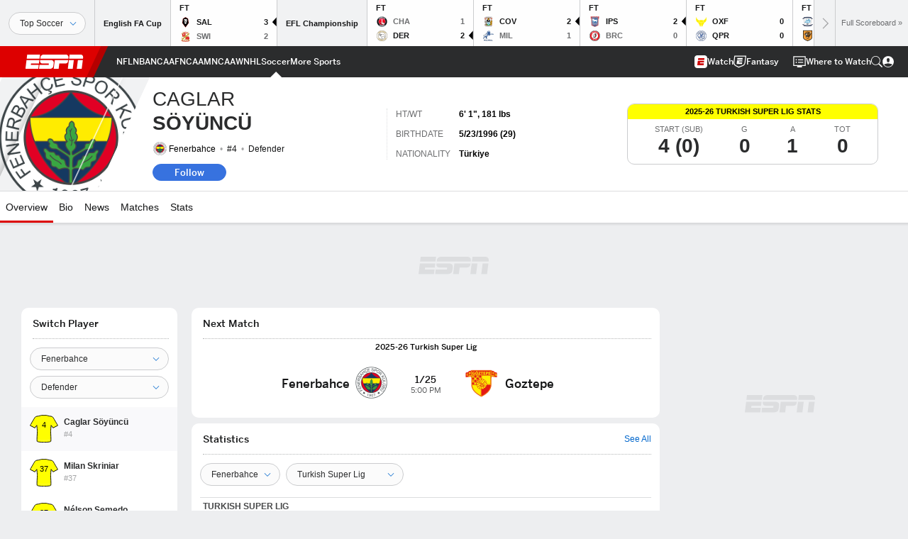

--- FILE ---
content_type: text/html; charset=utf-8
request_url: https://www.google.com/recaptcha/enterprise/anchor?ar=1&k=6LciB_gZAAAAAA_mwJ4G0XZ0BXWvLTt67V7YizXx&co=aHR0cHM6Ly9jZG4ucmVnaXN0ZXJkaXNuZXkuZ28uY29tOjQ0Mw..&hl=en&v=PoyoqOPhxBO7pBk68S4YbpHZ&size=invisible&anchor-ms=20000&execute-ms=30000&cb=4y0be8mzkheo
body_size: 48973
content:
<!DOCTYPE HTML><html dir="ltr" lang="en"><head><meta http-equiv="Content-Type" content="text/html; charset=UTF-8">
<meta http-equiv="X-UA-Compatible" content="IE=edge">
<title>reCAPTCHA</title>
<style type="text/css">
/* cyrillic-ext */
@font-face {
  font-family: 'Roboto';
  font-style: normal;
  font-weight: 400;
  font-stretch: 100%;
  src: url(//fonts.gstatic.com/s/roboto/v48/KFO7CnqEu92Fr1ME7kSn66aGLdTylUAMa3GUBHMdazTgWw.woff2) format('woff2');
  unicode-range: U+0460-052F, U+1C80-1C8A, U+20B4, U+2DE0-2DFF, U+A640-A69F, U+FE2E-FE2F;
}
/* cyrillic */
@font-face {
  font-family: 'Roboto';
  font-style: normal;
  font-weight: 400;
  font-stretch: 100%;
  src: url(//fonts.gstatic.com/s/roboto/v48/KFO7CnqEu92Fr1ME7kSn66aGLdTylUAMa3iUBHMdazTgWw.woff2) format('woff2');
  unicode-range: U+0301, U+0400-045F, U+0490-0491, U+04B0-04B1, U+2116;
}
/* greek-ext */
@font-face {
  font-family: 'Roboto';
  font-style: normal;
  font-weight: 400;
  font-stretch: 100%;
  src: url(//fonts.gstatic.com/s/roboto/v48/KFO7CnqEu92Fr1ME7kSn66aGLdTylUAMa3CUBHMdazTgWw.woff2) format('woff2');
  unicode-range: U+1F00-1FFF;
}
/* greek */
@font-face {
  font-family: 'Roboto';
  font-style: normal;
  font-weight: 400;
  font-stretch: 100%;
  src: url(//fonts.gstatic.com/s/roboto/v48/KFO7CnqEu92Fr1ME7kSn66aGLdTylUAMa3-UBHMdazTgWw.woff2) format('woff2');
  unicode-range: U+0370-0377, U+037A-037F, U+0384-038A, U+038C, U+038E-03A1, U+03A3-03FF;
}
/* math */
@font-face {
  font-family: 'Roboto';
  font-style: normal;
  font-weight: 400;
  font-stretch: 100%;
  src: url(//fonts.gstatic.com/s/roboto/v48/KFO7CnqEu92Fr1ME7kSn66aGLdTylUAMawCUBHMdazTgWw.woff2) format('woff2');
  unicode-range: U+0302-0303, U+0305, U+0307-0308, U+0310, U+0312, U+0315, U+031A, U+0326-0327, U+032C, U+032F-0330, U+0332-0333, U+0338, U+033A, U+0346, U+034D, U+0391-03A1, U+03A3-03A9, U+03B1-03C9, U+03D1, U+03D5-03D6, U+03F0-03F1, U+03F4-03F5, U+2016-2017, U+2034-2038, U+203C, U+2040, U+2043, U+2047, U+2050, U+2057, U+205F, U+2070-2071, U+2074-208E, U+2090-209C, U+20D0-20DC, U+20E1, U+20E5-20EF, U+2100-2112, U+2114-2115, U+2117-2121, U+2123-214F, U+2190, U+2192, U+2194-21AE, U+21B0-21E5, U+21F1-21F2, U+21F4-2211, U+2213-2214, U+2216-22FF, U+2308-230B, U+2310, U+2319, U+231C-2321, U+2336-237A, U+237C, U+2395, U+239B-23B7, U+23D0, U+23DC-23E1, U+2474-2475, U+25AF, U+25B3, U+25B7, U+25BD, U+25C1, U+25CA, U+25CC, U+25FB, U+266D-266F, U+27C0-27FF, U+2900-2AFF, U+2B0E-2B11, U+2B30-2B4C, U+2BFE, U+3030, U+FF5B, U+FF5D, U+1D400-1D7FF, U+1EE00-1EEFF;
}
/* symbols */
@font-face {
  font-family: 'Roboto';
  font-style: normal;
  font-weight: 400;
  font-stretch: 100%;
  src: url(//fonts.gstatic.com/s/roboto/v48/KFO7CnqEu92Fr1ME7kSn66aGLdTylUAMaxKUBHMdazTgWw.woff2) format('woff2');
  unicode-range: U+0001-000C, U+000E-001F, U+007F-009F, U+20DD-20E0, U+20E2-20E4, U+2150-218F, U+2190, U+2192, U+2194-2199, U+21AF, U+21E6-21F0, U+21F3, U+2218-2219, U+2299, U+22C4-22C6, U+2300-243F, U+2440-244A, U+2460-24FF, U+25A0-27BF, U+2800-28FF, U+2921-2922, U+2981, U+29BF, U+29EB, U+2B00-2BFF, U+4DC0-4DFF, U+FFF9-FFFB, U+10140-1018E, U+10190-1019C, U+101A0, U+101D0-101FD, U+102E0-102FB, U+10E60-10E7E, U+1D2C0-1D2D3, U+1D2E0-1D37F, U+1F000-1F0FF, U+1F100-1F1AD, U+1F1E6-1F1FF, U+1F30D-1F30F, U+1F315, U+1F31C, U+1F31E, U+1F320-1F32C, U+1F336, U+1F378, U+1F37D, U+1F382, U+1F393-1F39F, U+1F3A7-1F3A8, U+1F3AC-1F3AF, U+1F3C2, U+1F3C4-1F3C6, U+1F3CA-1F3CE, U+1F3D4-1F3E0, U+1F3ED, U+1F3F1-1F3F3, U+1F3F5-1F3F7, U+1F408, U+1F415, U+1F41F, U+1F426, U+1F43F, U+1F441-1F442, U+1F444, U+1F446-1F449, U+1F44C-1F44E, U+1F453, U+1F46A, U+1F47D, U+1F4A3, U+1F4B0, U+1F4B3, U+1F4B9, U+1F4BB, U+1F4BF, U+1F4C8-1F4CB, U+1F4D6, U+1F4DA, U+1F4DF, U+1F4E3-1F4E6, U+1F4EA-1F4ED, U+1F4F7, U+1F4F9-1F4FB, U+1F4FD-1F4FE, U+1F503, U+1F507-1F50B, U+1F50D, U+1F512-1F513, U+1F53E-1F54A, U+1F54F-1F5FA, U+1F610, U+1F650-1F67F, U+1F687, U+1F68D, U+1F691, U+1F694, U+1F698, U+1F6AD, U+1F6B2, U+1F6B9-1F6BA, U+1F6BC, U+1F6C6-1F6CF, U+1F6D3-1F6D7, U+1F6E0-1F6EA, U+1F6F0-1F6F3, U+1F6F7-1F6FC, U+1F700-1F7FF, U+1F800-1F80B, U+1F810-1F847, U+1F850-1F859, U+1F860-1F887, U+1F890-1F8AD, U+1F8B0-1F8BB, U+1F8C0-1F8C1, U+1F900-1F90B, U+1F93B, U+1F946, U+1F984, U+1F996, U+1F9E9, U+1FA00-1FA6F, U+1FA70-1FA7C, U+1FA80-1FA89, U+1FA8F-1FAC6, U+1FACE-1FADC, U+1FADF-1FAE9, U+1FAF0-1FAF8, U+1FB00-1FBFF;
}
/* vietnamese */
@font-face {
  font-family: 'Roboto';
  font-style: normal;
  font-weight: 400;
  font-stretch: 100%;
  src: url(//fonts.gstatic.com/s/roboto/v48/KFO7CnqEu92Fr1ME7kSn66aGLdTylUAMa3OUBHMdazTgWw.woff2) format('woff2');
  unicode-range: U+0102-0103, U+0110-0111, U+0128-0129, U+0168-0169, U+01A0-01A1, U+01AF-01B0, U+0300-0301, U+0303-0304, U+0308-0309, U+0323, U+0329, U+1EA0-1EF9, U+20AB;
}
/* latin-ext */
@font-face {
  font-family: 'Roboto';
  font-style: normal;
  font-weight: 400;
  font-stretch: 100%;
  src: url(//fonts.gstatic.com/s/roboto/v48/KFO7CnqEu92Fr1ME7kSn66aGLdTylUAMa3KUBHMdazTgWw.woff2) format('woff2');
  unicode-range: U+0100-02BA, U+02BD-02C5, U+02C7-02CC, U+02CE-02D7, U+02DD-02FF, U+0304, U+0308, U+0329, U+1D00-1DBF, U+1E00-1E9F, U+1EF2-1EFF, U+2020, U+20A0-20AB, U+20AD-20C0, U+2113, U+2C60-2C7F, U+A720-A7FF;
}
/* latin */
@font-face {
  font-family: 'Roboto';
  font-style: normal;
  font-weight: 400;
  font-stretch: 100%;
  src: url(//fonts.gstatic.com/s/roboto/v48/KFO7CnqEu92Fr1ME7kSn66aGLdTylUAMa3yUBHMdazQ.woff2) format('woff2');
  unicode-range: U+0000-00FF, U+0131, U+0152-0153, U+02BB-02BC, U+02C6, U+02DA, U+02DC, U+0304, U+0308, U+0329, U+2000-206F, U+20AC, U+2122, U+2191, U+2193, U+2212, U+2215, U+FEFF, U+FFFD;
}
/* cyrillic-ext */
@font-face {
  font-family: 'Roboto';
  font-style: normal;
  font-weight: 500;
  font-stretch: 100%;
  src: url(//fonts.gstatic.com/s/roboto/v48/KFO7CnqEu92Fr1ME7kSn66aGLdTylUAMa3GUBHMdazTgWw.woff2) format('woff2');
  unicode-range: U+0460-052F, U+1C80-1C8A, U+20B4, U+2DE0-2DFF, U+A640-A69F, U+FE2E-FE2F;
}
/* cyrillic */
@font-face {
  font-family: 'Roboto';
  font-style: normal;
  font-weight: 500;
  font-stretch: 100%;
  src: url(//fonts.gstatic.com/s/roboto/v48/KFO7CnqEu92Fr1ME7kSn66aGLdTylUAMa3iUBHMdazTgWw.woff2) format('woff2');
  unicode-range: U+0301, U+0400-045F, U+0490-0491, U+04B0-04B1, U+2116;
}
/* greek-ext */
@font-face {
  font-family: 'Roboto';
  font-style: normal;
  font-weight: 500;
  font-stretch: 100%;
  src: url(//fonts.gstatic.com/s/roboto/v48/KFO7CnqEu92Fr1ME7kSn66aGLdTylUAMa3CUBHMdazTgWw.woff2) format('woff2');
  unicode-range: U+1F00-1FFF;
}
/* greek */
@font-face {
  font-family: 'Roboto';
  font-style: normal;
  font-weight: 500;
  font-stretch: 100%;
  src: url(//fonts.gstatic.com/s/roboto/v48/KFO7CnqEu92Fr1ME7kSn66aGLdTylUAMa3-UBHMdazTgWw.woff2) format('woff2');
  unicode-range: U+0370-0377, U+037A-037F, U+0384-038A, U+038C, U+038E-03A1, U+03A3-03FF;
}
/* math */
@font-face {
  font-family: 'Roboto';
  font-style: normal;
  font-weight: 500;
  font-stretch: 100%;
  src: url(//fonts.gstatic.com/s/roboto/v48/KFO7CnqEu92Fr1ME7kSn66aGLdTylUAMawCUBHMdazTgWw.woff2) format('woff2');
  unicode-range: U+0302-0303, U+0305, U+0307-0308, U+0310, U+0312, U+0315, U+031A, U+0326-0327, U+032C, U+032F-0330, U+0332-0333, U+0338, U+033A, U+0346, U+034D, U+0391-03A1, U+03A3-03A9, U+03B1-03C9, U+03D1, U+03D5-03D6, U+03F0-03F1, U+03F4-03F5, U+2016-2017, U+2034-2038, U+203C, U+2040, U+2043, U+2047, U+2050, U+2057, U+205F, U+2070-2071, U+2074-208E, U+2090-209C, U+20D0-20DC, U+20E1, U+20E5-20EF, U+2100-2112, U+2114-2115, U+2117-2121, U+2123-214F, U+2190, U+2192, U+2194-21AE, U+21B0-21E5, U+21F1-21F2, U+21F4-2211, U+2213-2214, U+2216-22FF, U+2308-230B, U+2310, U+2319, U+231C-2321, U+2336-237A, U+237C, U+2395, U+239B-23B7, U+23D0, U+23DC-23E1, U+2474-2475, U+25AF, U+25B3, U+25B7, U+25BD, U+25C1, U+25CA, U+25CC, U+25FB, U+266D-266F, U+27C0-27FF, U+2900-2AFF, U+2B0E-2B11, U+2B30-2B4C, U+2BFE, U+3030, U+FF5B, U+FF5D, U+1D400-1D7FF, U+1EE00-1EEFF;
}
/* symbols */
@font-face {
  font-family: 'Roboto';
  font-style: normal;
  font-weight: 500;
  font-stretch: 100%;
  src: url(//fonts.gstatic.com/s/roboto/v48/KFO7CnqEu92Fr1ME7kSn66aGLdTylUAMaxKUBHMdazTgWw.woff2) format('woff2');
  unicode-range: U+0001-000C, U+000E-001F, U+007F-009F, U+20DD-20E0, U+20E2-20E4, U+2150-218F, U+2190, U+2192, U+2194-2199, U+21AF, U+21E6-21F0, U+21F3, U+2218-2219, U+2299, U+22C4-22C6, U+2300-243F, U+2440-244A, U+2460-24FF, U+25A0-27BF, U+2800-28FF, U+2921-2922, U+2981, U+29BF, U+29EB, U+2B00-2BFF, U+4DC0-4DFF, U+FFF9-FFFB, U+10140-1018E, U+10190-1019C, U+101A0, U+101D0-101FD, U+102E0-102FB, U+10E60-10E7E, U+1D2C0-1D2D3, U+1D2E0-1D37F, U+1F000-1F0FF, U+1F100-1F1AD, U+1F1E6-1F1FF, U+1F30D-1F30F, U+1F315, U+1F31C, U+1F31E, U+1F320-1F32C, U+1F336, U+1F378, U+1F37D, U+1F382, U+1F393-1F39F, U+1F3A7-1F3A8, U+1F3AC-1F3AF, U+1F3C2, U+1F3C4-1F3C6, U+1F3CA-1F3CE, U+1F3D4-1F3E0, U+1F3ED, U+1F3F1-1F3F3, U+1F3F5-1F3F7, U+1F408, U+1F415, U+1F41F, U+1F426, U+1F43F, U+1F441-1F442, U+1F444, U+1F446-1F449, U+1F44C-1F44E, U+1F453, U+1F46A, U+1F47D, U+1F4A3, U+1F4B0, U+1F4B3, U+1F4B9, U+1F4BB, U+1F4BF, U+1F4C8-1F4CB, U+1F4D6, U+1F4DA, U+1F4DF, U+1F4E3-1F4E6, U+1F4EA-1F4ED, U+1F4F7, U+1F4F9-1F4FB, U+1F4FD-1F4FE, U+1F503, U+1F507-1F50B, U+1F50D, U+1F512-1F513, U+1F53E-1F54A, U+1F54F-1F5FA, U+1F610, U+1F650-1F67F, U+1F687, U+1F68D, U+1F691, U+1F694, U+1F698, U+1F6AD, U+1F6B2, U+1F6B9-1F6BA, U+1F6BC, U+1F6C6-1F6CF, U+1F6D3-1F6D7, U+1F6E0-1F6EA, U+1F6F0-1F6F3, U+1F6F7-1F6FC, U+1F700-1F7FF, U+1F800-1F80B, U+1F810-1F847, U+1F850-1F859, U+1F860-1F887, U+1F890-1F8AD, U+1F8B0-1F8BB, U+1F8C0-1F8C1, U+1F900-1F90B, U+1F93B, U+1F946, U+1F984, U+1F996, U+1F9E9, U+1FA00-1FA6F, U+1FA70-1FA7C, U+1FA80-1FA89, U+1FA8F-1FAC6, U+1FACE-1FADC, U+1FADF-1FAE9, U+1FAF0-1FAF8, U+1FB00-1FBFF;
}
/* vietnamese */
@font-face {
  font-family: 'Roboto';
  font-style: normal;
  font-weight: 500;
  font-stretch: 100%;
  src: url(//fonts.gstatic.com/s/roboto/v48/KFO7CnqEu92Fr1ME7kSn66aGLdTylUAMa3OUBHMdazTgWw.woff2) format('woff2');
  unicode-range: U+0102-0103, U+0110-0111, U+0128-0129, U+0168-0169, U+01A0-01A1, U+01AF-01B0, U+0300-0301, U+0303-0304, U+0308-0309, U+0323, U+0329, U+1EA0-1EF9, U+20AB;
}
/* latin-ext */
@font-face {
  font-family: 'Roboto';
  font-style: normal;
  font-weight: 500;
  font-stretch: 100%;
  src: url(//fonts.gstatic.com/s/roboto/v48/KFO7CnqEu92Fr1ME7kSn66aGLdTylUAMa3KUBHMdazTgWw.woff2) format('woff2');
  unicode-range: U+0100-02BA, U+02BD-02C5, U+02C7-02CC, U+02CE-02D7, U+02DD-02FF, U+0304, U+0308, U+0329, U+1D00-1DBF, U+1E00-1E9F, U+1EF2-1EFF, U+2020, U+20A0-20AB, U+20AD-20C0, U+2113, U+2C60-2C7F, U+A720-A7FF;
}
/* latin */
@font-face {
  font-family: 'Roboto';
  font-style: normal;
  font-weight: 500;
  font-stretch: 100%;
  src: url(//fonts.gstatic.com/s/roboto/v48/KFO7CnqEu92Fr1ME7kSn66aGLdTylUAMa3yUBHMdazQ.woff2) format('woff2');
  unicode-range: U+0000-00FF, U+0131, U+0152-0153, U+02BB-02BC, U+02C6, U+02DA, U+02DC, U+0304, U+0308, U+0329, U+2000-206F, U+20AC, U+2122, U+2191, U+2193, U+2212, U+2215, U+FEFF, U+FFFD;
}
/* cyrillic-ext */
@font-face {
  font-family: 'Roboto';
  font-style: normal;
  font-weight: 900;
  font-stretch: 100%;
  src: url(//fonts.gstatic.com/s/roboto/v48/KFO7CnqEu92Fr1ME7kSn66aGLdTylUAMa3GUBHMdazTgWw.woff2) format('woff2');
  unicode-range: U+0460-052F, U+1C80-1C8A, U+20B4, U+2DE0-2DFF, U+A640-A69F, U+FE2E-FE2F;
}
/* cyrillic */
@font-face {
  font-family: 'Roboto';
  font-style: normal;
  font-weight: 900;
  font-stretch: 100%;
  src: url(//fonts.gstatic.com/s/roboto/v48/KFO7CnqEu92Fr1ME7kSn66aGLdTylUAMa3iUBHMdazTgWw.woff2) format('woff2');
  unicode-range: U+0301, U+0400-045F, U+0490-0491, U+04B0-04B1, U+2116;
}
/* greek-ext */
@font-face {
  font-family: 'Roboto';
  font-style: normal;
  font-weight: 900;
  font-stretch: 100%;
  src: url(//fonts.gstatic.com/s/roboto/v48/KFO7CnqEu92Fr1ME7kSn66aGLdTylUAMa3CUBHMdazTgWw.woff2) format('woff2');
  unicode-range: U+1F00-1FFF;
}
/* greek */
@font-face {
  font-family: 'Roboto';
  font-style: normal;
  font-weight: 900;
  font-stretch: 100%;
  src: url(//fonts.gstatic.com/s/roboto/v48/KFO7CnqEu92Fr1ME7kSn66aGLdTylUAMa3-UBHMdazTgWw.woff2) format('woff2');
  unicode-range: U+0370-0377, U+037A-037F, U+0384-038A, U+038C, U+038E-03A1, U+03A3-03FF;
}
/* math */
@font-face {
  font-family: 'Roboto';
  font-style: normal;
  font-weight: 900;
  font-stretch: 100%;
  src: url(//fonts.gstatic.com/s/roboto/v48/KFO7CnqEu92Fr1ME7kSn66aGLdTylUAMawCUBHMdazTgWw.woff2) format('woff2');
  unicode-range: U+0302-0303, U+0305, U+0307-0308, U+0310, U+0312, U+0315, U+031A, U+0326-0327, U+032C, U+032F-0330, U+0332-0333, U+0338, U+033A, U+0346, U+034D, U+0391-03A1, U+03A3-03A9, U+03B1-03C9, U+03D1, U+03D5-03D6, U+03F0-03F1, U+03F4-03F5, U+2016-2017, U+2034-2038, U+203C, U+2040, U+2043, U+2047, U+2050, U+2057, U+205F, U+2070-2071, U+2074-208E, U+2090-209C, U+20D0-20DC, U+20E1, U+20E5-20EF, U+2100-2112, U+2114-2115, U+2117-2121, U+2123-214F, U+2190, U+2192, U+2194-21AE, U+21B0-21E5, U+21F1-21F2, U+21F4-2211, U+2213-2214, U+2216-22FF, U+2308-230B, U+2310, U+2319, U+231C-2321, U+2336-237A, U+237C, U+2395, U+239B-23B7, U+23D0, U+23DC-23E1, U+2474-2475, U+25AF, U+25B3, U+25B7, U+25BD, U+25C1, U+25CA, U+25CC, U+25FB, U+266D-266F, U+27C0-27FF, U+2900-2AFF, U+2B0E-2B11, U+2B30-2B4C, U+2BFE, U+3030, U+FF5B, U+FF5D, U+1D400-1D7FF, U+1EE00-1EEFF;
}
/* symbols */
@font-face {
  font-family: 'Roboto';
  font-style: normal;
  font-weight: 900;
  font-stretch: 100%;
  src: url(//fonts.gstatic.com/s/roboto/v48/KFO7CnqEu92Fr1ME7kSn66aGLdTylUAMaxKUBHMdazTgWw.woff2) format('woff2');
  unicode-range: U+0001-000C, U+000E-001F, U+007F-009F, U+20DD-20E0, U+20E2-20E4, U+2150-218F, U+2190, U+2192, U+2194-2199, U+21AF, U+21E6-21F0, U+21F3, U+2218-2219, U+2299, U+22C4-22C6, U+2300-243F, U+2440-244A, U+2460-24FF, U+25A0-27BF, U+2800-28FF, U+2921-2922, U+2981, U+29BF, U+29EB, U+2B00-2BFF, U+4DC0-4DFF, U+FFF9-FFFB, U+10140-1018E, U+10190-1019C, U+101A0, U+101D0-101FD, U+102E0-102FB, U+10E60-10E7E, U+1D2C0-1D2D3, U+1D2E0-1D37F, U+1F000-1F0FF, U+1F100-1F1AD, U+1F1E6-1F1FF, U+1F30D-1F30F, U+1F315, U+1F31C, U+1F31E, U+1F320-1F32C, U+1F336, U+1F378, U+1F37D, U+1F382, U+1F393-1F39F, U+1F3A7-1F3A8, U+1F3AC-1F3AF, U+1F3C2, U+1F3C4-1F3C6, U+1F3CA-1F3CE, U+1F3D4-1F3E0, U+1F3ED, U+1F3F1-1F3F3, U+1F3F5-1F3F7, U+1F408, U+1F415, U+1F41F, U+1F426, U+1F43F, U+1F441-1F442, U+1F444, U+1F446-1F449, U+1F44C-1F44E, U+1F453, U+1F46A, U+1F47D, U+1F4A3, U+1F4B0, U+1F4B3, U+1F4B9, U+1F4BB, U+1F4BF, U+1F4C8-1F4CB, U+1F4D6, U+1F4DA, U+1F4DF, U+1F4E3-1F4E6, U+1F4EA-1F4ED, U+1F4F7, U+1F4F9-1F4FB, U+1F4FD-1F4FE, U+1F503, U+1F507-1F50B, U+1F50D, U+1F512-1F513, U+1F53E-1F54A, U+1F54F-1F5FA, U+1F610, U+1F650-1F67F, U+1F687, U+1F68D, U+1F691, U+1F694, U+1F698, U+1F6AD, U+1F6B2, U+1F6B9-1F6BA, U+1F6BC, U+1F6C6-1F6CF, U+1F6D3-1F6D7, U+1F6E0-1F6EA, U+1F6F0-1F6F3, U+1F6F7-1F6FC, U+1F700-1F7FF, U+1F800-1F80B, U+1F810-1F847, U+1F850-1F859, U+1F860-1F887, U+1F890-1F8AD, U+1F8B0-1F8BB, U+1F8C0-1F8C1, U+1F900-1F90B, U+1F93B, U+1F946, U+1F984, U+1F996, U+1F9E9, U+1FA00-1FA6F, U+1FA70-1FA7C, U+1FA80-1FA89, U+1FA8F-1FAC6, U+1FACE-1FADC, U+1FADF-1FAE9, U+1FAF0-1FAF8, U+1FB00-1FBFF;
}
/* vietnamese */
@font-face {
  font-family: 'Roboto';
  font-style: normal;
  font-weight: 900;
  font-stretch: 100%;
  src: url(//fonts.gstatic.com/s/roboto/v48/KFO7CnqEu92Fr1ME7kSn66aGLdTylUAMa3OUBHMdazTgWw.woff2) format('woff2');
  unicode-range: U+0102-0103, U+0110-0111, U+0128-0129, U+0168-0169, U+01A0-01A1, U+01AF-01B0, U+0300-0301, U+0303-0304, U+0308-0309, U+0323, U+0329, U+1EA0-1EF9, U+20AB;
}
/* latin-ext */
@font-face {
  font-family: 'Roboto';
  font-style: normal;
  font-weight: 900;
  font-stretch: 100%;
  src: url(//fonts.gstatic.com/s/roboto/v48/KFO7CnqEu92Fr1ME7kSn66aGLdTylUAMa3KUBHMdazTgWw.woff2) format('woff2');
  unicode-range: U+0100-02BA, U+02BD-02C5, U+02C7-02CC, U+02CE-02D7, U+02DD-02FF, U+0304, U+0308, U+0329, U+1D00-1DBF, U+1E00-1E9F, U+1EF2-1EFF, U+2020, U+20A0-20AB, U+20AD-20C0, U+2113, U+2C60-2C7F, U+A720-A7FF;
}
/* latin */
@font-face {
  font-family: 'Roboto';
  font-style: normal;
  font-weight: 900;
  font-stretch: 100%;
  src: url(//fonts.gstatic.com/s/roboto/v48/KFO7CnqEu92Fr1ME7kSn66aGLdTylUAMa3yUBHMdazQ.woff2) format('woff2');
  unicode-range: U+0000-00FF, U+0131, U+0152-0153, U+02BB-02BC, U+02C6, U+02DA, U+02DC, U+0304, U+0308, U+0329, U+2000-206F, U+20AC, U+2122, U+2191, U+2193, U+2212, U+2215, U+FEFF, U+FFFD;
}

</style>
<link rel="stylesheet" type="text/css" href="https://www.gstatic.com/recaptcha/releases/PoyoqOPhxBO7pBk68S4YbpHZ/styles__ltr.css">
<script nonce="nEbvq_miNy-zGBy9q1ioFA" type="text/javascript">window['__recaptcha_api'] = 'https://www.google.com/recaptcha/enterprise/';</script>
<script type="text/javascript" src="https://www.gstatic.com/recaptcha/releases/PoyoqOPhxBO7pBk68S4YbpHZ/recaptcha__en.js" nonce="nEbvq_miNy-zGBy9q1ioFA">
      
    </script></head>
<body><div id="rc-anchor-alert" class="rc-anchor-alert"></div>
<input type="hidden" id="recaptcha-token" value="[base64]">
<script type="text/javascript" nonce="nEbvq_miNy-zGBy9q1ioFA">
      recaptcha.anchor.Main.init("[\x22ainput\x22,[\x22bgdata\x22,\x22\x22,\[base64]/[base64]/[base64]/[base64]/[base64]/UltsKytdPUU6KEU8MjA0OD9SW2wrK109RT4+NnwxOTI6KChFJjY0NTEyKT09NTUyOTYmJk0rMTxjLmxlbmd0aCYmKGMuY2hhckNvZGVBdChNKzEpJjY0NTEyKT09NTYzMjA/[base64]/[base64]/[base64]/[base64]/[base64]/[base64]/[base64]\x22,\[base64]\\u003d\\u003d\x22,\x22wqvDrMKYwpPDnsKDbyk5wrZ/P8O8wpPDjsKaEsKUHsKGw7NPw5lFwrLDqkXCr8KSA34WRkPDuWvCslQ+Z09HRnfDgATDv1zDqcObRgYKWsKZwqfDlnvDiBHDhsK6wq7Cs8OjwpJXw596K2rDtHvCmyDDsTnDmRnCi8OjEsKiWcKkw6bDtGkKZmDCqcOkwoRuw6t+RSfCvzgVHQZ9w4F/FyZ/w4ouw53DnsOJwod4SMKVwqthJ1xfRX7DrMKMDsOPRMOteDV3wqBXE8KNTll5wrgYw7Efw7TDr8OqwqcyYCTDtMKQw4TDqClAH3Z2ccKFM03DoMKMwo1nYsKGcEEJGsOweMOewo0EEnw5bsOWXnzDgwTCmMKKw7PCh8OndMOvwpgQw7fDmsKFBC/CicKSasOpejhMWcOCCHHCoyI0w6nDrR7DlGLCuB/DsCbDvkQ6wr3DrBnDlMOnNQwrNsKbwqF/[base64]/[base64]/a8KAWsKFNkbCucO+YMKXw7PCucKjJk9wwoFJwqfDikNUwrzDnyZNwp/CjsK6HXFMCSMIcMOfDGvCqjR5Ui1eBzTDqTvCq8OnJkU5w45ZGMORLcKqZcO3woJJwpXDulFWBBrCtB5bTTVFw5ZLYyDCqMO1IEDCsnNHwrQxMyAxw43DpcOCw7DCgsOew51gw6zCjghLwpvDj8O2w6bChMOBSTFjBMOgfDHCgcKdWcOTLifCvS4uw6/CtcO6w57Dh8Kxw5IVcsOkMiHDqsOJw4s1w6XDkTnDqsOPTsO5P8ONeMKMQUtzw6hWC8O7PXHDmsOlfiLCvkXDry4/[base64]/[base64]/ClMOgCcO/[base64]/[base64]/Cg8KjOsK8w6fDiQZewrVvwqVBwox6wpLCtEbDvVbCunEBw6LDv8KWwpzDsX7CgsODw5fDn1DCqyTCtQTDpsOlXRXDixjDn8KzwojCl8KLbcKjZ8O7U8O/RMOEwpfCtMKNwoXChGIVCj8fYnJPUsKnN8Olw6jDh8OtwoUFwovDi3crHcK6TTJlDsOpcBFkw5Y9wpMhGsOWVMO/EMKhWMOuNcKAwowtVnHDk8Ouw5EHT8Ovwpcvw7nDinnCpsO7w6vCicKnw77Dm8Oqwrw4wrtTZ8OewolSMjHDhMOEAMKiwr0Twp/CsnTDk8KYwozDt3/Cp8KUfz8Ew6vDpD0cWTJzZA5JdGxBw5PDmFNDCcO6WcKOCDhESMKqw6XDi2NMaUrCrytBSXMrVl/CvVrDhQPCki/Ck8KAL8O2ZcKeFcKdHcO8EmELABR3YcKjG3wYw4bDj8ORZsOBwo93w6k3w7PDrcOHwqEOwrbDjmXCmsOwD8Kdwph/YwoTCWbCoA5dXjXDsBzDplckw5tOw4rCqwFNSsK2PcKuV8K8w5bClXFYBBjCh8K0wrFpw5o7wprDkMK5w4BNCE13HMOiWMKEw6Adw7NMwo5XU8KOwqYXw758wrZUw6PCuMOWeMOpVglAw7rChcK0NsOpJx/CicOjwr3DrcKuwokFWsKGwrfCliPDn8KEwo/Dm8OpYsOxwpnCrcK4RsKqwrTDocOcc8OCwpJ3M8Kxw5DCqcOXYMOQLcOFAyPDhVA8w7tuw6XChcK8OcK0wrTDr1IYw6fCnsK/[base64]/DvsKYwrrDi8K6CcOkSS3Dg8KRw7nCuWTDoMKOw6Raw70OwpjCmMKnw4QUKjclasK6w7opw4XCoRQBwo4kRsO5w7EkwocuFsOqdsKQw4TCo8KhbsKUwqZVw73DpMO+OzILdcKZIDTCjcOYwoV/[base64]/DhAnDh8OFZlbCpzzCvQcjGsKPYnl7G2zDh8KGwpw2wq9sCsO4wozDgH/Di8Obw4EkwpHCs3/DoEk8bQvCrVAVcMKaNsK2ecOlcsOwZsOtYUzDgcKMP8Odw7TDlMK3BsKsw75sHnjCtn7Dk2LCuMKfw7VxCnfChyvCrFV2wrRxwqtfw499SGUBwr8UaMOTw493woJKM2fCiMOqw4nDjcOdwpg8al/DkywXRsO3fsOxw4U9wrfCr8OELMOAw4jDtiTDiRTCpmjCn0nDs8K/AXTDgDJHL3TCvsOLwq7DocO/woPChsOfwprDsjJrTB5Hwq/DmzdyFFEABgY8QMONw7HDlzVRw6jDhx1fw4dSTsK+AMKpwqDCtcOlBz7DocK8Fmobwo3DjMO/XyI5w4p0asOtwq7DssOpw6QQw5ljw5nCtMKWAMOJAEMdd8OAw6AUwrDCm8KNYMOjwrfDvmrDgsKVasO/[base64]/DhX3Dql/DkETCmsOdwqfDoSfCjsKkI8OKYAvDi8OkZcKVDGVwRsK1YMKPw7bDj8KuJcK8wo3Dp8Kdc8Omw7xDw7TDmcK/w5dGMj3Cl8K8w4EDGcO4WmfDscKjDBvDsCkAX8OPMnXDmjsQIcOaGcO1Y8KwRn48WxQuw6fDlH8RwogSN8Ofw6DCu8OUw51Tw5xnwrvCucOjYMOlw75sOw7DjcKsO8OAwpFPw6Aaw6PCscOxwoMXw4nCu8K/w5wywpTDmcKfw43DlsKTw7oAJ3TDpMKZWMOdwovCn0NvworCkE1yw6Mpw6UyFMKTw70Yw4FQw7DCnxNEw5fCmsOfZCbDjBcJFA4tw6kVFMKtUxcBw75Tw63Dp8OiLMOAS8OBfgDDscKfSxfCrcKcDnUAGcOWw4zDgSvDlU0XBsKJcV/CusOtJRkSOMO5w7DDvcOEbExAwpjDhTXDtMK3wrbCjcOyw70FwojChUV5w7BIw55Nw7U8cXXDscKVwrhuwoJ3AWMtw5ABc8Orw7DDiAl0EsOhesOAPsKbw4vDt8O3F8OhAcKsw5LCrRrDuFzDvxHCn8K9wr/Ci8KcOn3Dlntkf8OlwqfCgi95IBhcT2RNJcOUwpJPajALClJAw6U2w4whwp5bNcKMw48bAMKVwo8IwrvDosO3H2shMgTCqgl0w73CvsKqOXgCwohdAsOmw4DCj3XDvT0qw7MpPMKlGcKuDizDvD/Cj8OVwrrDs8K3RCUbXHR+w4wnw685w7DDicOaJEjDv8KHw7YoMj1gw552w4fCncOfwqI8BcOywpvDmiXDmCFFIcOzwrNiHMKTQU/Dh8KCwrVzwqLDjcKrQgfDvsORwrMsw7wHw6TCsCgSZ8KxDxNHSErCsMKeMjsCwrnDgsKYHsOpw4bCiho3BsK6R8KJw73CjFwndlLDkBphasK8EcKaw699OhrDjsOGMydzfSpuTBBuPsOHYmvDswvDlHpywpDDji4vw7V6wq/Dl0DDmAkgDX7DmsKtdnzDoV87w6/Doy/CicOlWMOiGyh5wqzDpG3Cv0hWwoTCosOVMcOOCsOLwpHDjMOzdlZMN0LCssOEGjPCq8K+FsKeCsKXTiPCvgB6wovCghzCnl3DpSUcwqPDlsKswpPDg2VVTsOFwqwYIx4jwrxWw78KLMOpw6YvwqAGNnd8wpFHQcOAw5nDh8OVw40sMsONw7bDosObwqgBAT/Ci8KPW8KBYBPDuDggwoPCpD7CoS5gwonDj8K6BcKBVT/[base64]/[base64]/DiQd8w78FJsKxBsOZwojDml/CqiLClMO9dsOwSzvCm8KzwrXDoGsvwpRfw4UeNcKkwrFiTlPCn24nchNcQMKJwpHCqD92cGIfwrbCicK3ScOYwqLCvHvCk2TCtMOLwoZfXmh7w48KScKmF8KBwovDi2k1ZsKrwpZKbcK7wqjDoQvCtCnChEYkLcOww4how41XwqFmQVjCq8O2e3gsScOFXHkgwoAmPE/CosKkwpw0b8Oxwr44wqDDhsKww54ww7zCpx3DlcO0wrhww4/[base64]/DmsKzw7bCvllhw6HClMKwHTxIYcODOMOHw4LClBHDoMOIwoPCg8OCAcOWTcK/U8KXw6nCmRbDv0p0wr3ClGhyfxtuwrYHU00sw7fChETDmsO/L8KKf8KPQ8OdwonDjsO/XsOWw7vCr8OObMKyw5XDgsKgfmbDpTfCvnHDiRYlVANAwqDDlQHCgsKVw5jCicOjwoJLFMKrw6h/Mx4GwpRSw5lWw6XDpFsWwo7CpBkTBsO3wrvChMKiRFXCpMOyEsOEKsOnGEkickHCh8KaccKIwqBzw6TCuAMjw6AZwoLCgsOaZV9SLh8lwr3Cty/DvWDClnfCmsOYE8KXw4fDggLDksKWbALDtzktw7t9RcO/w67CgMKdUMO6woPCnMKROVfCuDjCqCvCslDDric0wodffsO/[base64]/CsyF3w7LDrsOdwoprwpUJXcOvwqXDu8OdBWNbTwnCsDBKwqIhwqQGQ8K5w5HCtMOPwrkswqQ3eSxDaWvCj8KqEAHDgcO+f8K9dS3CjcK/w6bDs8OYG8OWwpEebVJIw7bDosOJAkrDusOZwofDkcOYwqZJAsK2fBl2OXEpBMOIUsOKb8OqBhDCkz3DnsKmw5t+TwHDs8Olwo/CpAtXCsKewolqw68Ww5ETwr3DjFlTWWbDo0LDicKbHMOewoQrwpLDqsO2w4/DmsOxFSRZQ3HDjUEswpDDqwoQB8O4PcKFw6zDgMOjwpvDlMKEwqUZVMO0wprCn8KfWsKzw6A+d8O5w4jCu8ORFsK3CRLCmTHDo8ODw6lGcm0uWcKgwoHCosKzwpkOw7FXw5h3wrBrwqtOw4dQBsK+LlsCwrDCisOswoTCvMKHSB8zwonCuMOJw5N/fRzCusOdwoc2YMK9VTcJJMKPJyBYwpp+MsOWVi9LTsKmwpheO8KTRhTCky8aw6ZOw4/[base64]/CusKwGxY8wqzColvDuMOzKcKzOkVeUcOhZcK/w7vCvkHCi8K9MsOTw7/DusK/w5dreQTDscKDwqJaw4PDgMKETMKJc8OJwrHDq8Ksw45qRsK3PMOHdcOEw78+w6V3GXZZX07CkMK8CUPDgMOTw6J6w6HDqMOZZULDlnxdwrjDtQAdFGwtLsKDXMKqRTx4w6PCtXIJw6/DnTUDB8OOZRfClMO3woM5woRTw4ogw6zCmsKlwp7DpkzCu35Iw5lNZsOiZVHDu8OjEcOsIDDDjFcAw73CgmrCiMO9w7nDvmRBGFbCoMKrw44wacKJwodiwqDDtGHDuRwWwp5EwqUhwq/[base64]/[base64]/w60SDMO9wrHDm8Orwp3CuTtPQnNUD1jDhcOgdmbDvkJUc8OBfcOcwoQzw4PDt8OOCFhKa8KrUcOoecOIw6cXwo3DusOKesKdcMOkw7FORD86woQAw6I3dDcWBk7CqMK4Nn/DlcKhw4zCkz3DkMKewqHDsjosTiYBw4vDlsOWO3s6wqdYFAQOBATDtjEnw4nChsOxHk4baHITw47DvgrCmjLCicKbw4/DlAFRw71MwoQZM8ODw7XDmmFFwp81Ck17w5tsCcODOR3DjVo4w60xw6fCk3JOKRIewrIpD8OKF3QANsK9R8OuMEd1wr7CpsKNwqorf2/Ch2TCsETDoAgdAB3DsG/CtMOif8KdwoEhF2sRw5VnZwbDknxNezJTe0AxWB0+w6IQwpVTw5QcN8K/C8O3bVbCqw5MbSvCtcO+wq/DiMKMwqo+L8OnPn/CsnrDsnhTwoZefsO8SQ5Bw7YcwpbDjMO/w5tfaxAtw70AQmLDo8KNWjNlaVd/[base64]/[base64]/[base64]/Cj8KHP1Afw5/[base64]/CpsKWwqIZFl/Co0jCgWnDgi59w4trw4LDvMKgwpjCt8Orw5/[base64]/Co8KLwr9KK0Ujwr7CoMKMQh9tbh3CqwlFT8OGbcKeAW5Vw7jDmzLDv8OiXcO2QMKfHcO9UMKeC8ORwrNbwrhhOTjDrF8DKEvDpwfDhFIkwqExMy5BHxEaNy7CnsKgN8OJFMOOwoHCoi3ChnvCr8KfwovCmnpGw5LCkcO9wpcrDMK7RcOYwp/[base64]/[base64]/CsyrDoWLDqCpJFsKvS8KJOsKUfsKRw7RAbMKQElZowqUPO8KEwoDDmkkNEX0jSlk5w6jDsMKYw5QLW8OpFSoSTTx/QcKPPhF2MT8HKTtNw44SG8O3w7UMwrfCtMO1woxzYAZlfMKUw5hXwo/[base64]/DtHLCvcKYw6fCmyRwcsKnDMKreAfDmMOEPCfCpMONUmTCksKwGWbDjcKnGAjCryHDtS/CiyzDo1zDgj8hwrrCkcO8D8K/wqcYwoJ4w4XDv8KtFSZkIyYEwr/DlsK5wotfw5PCtT/[base64]/[base64]/DkCTCvMKPwqg1KMOcwpTClCvClcO0TAvDn2gZXD5WQMK/[base64]/wrfDlW57w6cHcMKOw7gILMOTwqtHwrZDe3Vaf3vDixpCQngcw6B8wpfDlsK0w4/[base64]/[base64]/GQLDrx45VMOwblXCi8Obw40JPyRKwrRawoIcVQjDtsO4ciZCU21Cwo3DqMOCTQ/CrEXCp1YSbsKVdMKZwqRtwrnCpMO4woTCvMKfw65rQsOwwoEQMsOcwrTDtFrDjsOcw6DChW5sw77DnXPCuTDCmMKMfyXDpElAw7bCoy49w4PDnsKCw5nDgS/CtcOVw4dGwqfDhlPCuMKKLgU6w5TDgC/[base64]/Dj294TsKOwr8+D8K8wr3Cr3ptHmDDvEk2w6bDncKRw4pbWinCtDl2w6bCu2AGJWXDs2dzEsOawqdmLcOlTy83w7vDpMKww6HDrcOsw7/Cp1jCiMOKw7LCsBPDl8Obw6nCoMOmw4pEOGTDo8Kew4HClsO3ABtnDGLCjMKewogkesK3ZMOuw7kWYMKzw5k/woHCg8OiwozDpMKmwrvDmF/[base64]/MkLChUfDnWnCpMK+w4rCgxY4wqZdC8K+EsKhMMK2PcOJGR/Dn8OVwq4YHRbDsSV+w7LDigQiw7RjSH1Mw5YDw6RDwrTCtMKdfcK2eDoTw6gZLsKjwqbCtsOGdHrClmgLwrwfw5LDuMKFMGzDl8OEVlLDrMKiwrTCiMK6w7XCsMKDVMKUBWPDlcOXIcKHwo4kYDTDkMOgwrkLVMKUwoXDtTYITsOgVcKywpHCmsKIHQ/CgcKyWMKKw7HDkhbCvBPDrcOMNQsWwqnDlMO9ZgU7w71xwrELO8Oowo9WEMKhwpPCtDXCrUoTRsKew6zCg3wUw4TCmiE4w75Pw6Eaw5APEFvDuTvCl2vDscOpX8KqIcKew4XChsKcw6U6wpXCssKzFMOTw6RAw7xPHikpfxIQwr7Cq8K6Lj/DuMK+d8KmM8KoJl/DpMOcwrrDq340TCDDjsOJTMORwo4FczDDsxk/[base64]/[base64]/DlsKMKAjCm2LCjHVaEcOvQMO4AntmHyPDuXoRw5sdwq3Dn0ghwpMXw619QD3DvcKpwqPDt8OvSMOEO8KKdw/DtkHCsHHCjMK3MHTCvcKQPBsnwrnDoGHDisK4w4bDoB/[base64]/AsKGwpzCtG3DuMKnw5RGVATCk8OJwqXDtRoGw4LDtxrDsMO6w5zCkmLDvXzDpMKow6lvOcOsFsKbw6BBfwjCv2Qrc8OCwoIswr3DqnTDlV/Cv8OCwp3DlmjCssKFw5vDgcKjZlRoCcKtwrrCtMOCSk3DhXPCgMOKQUTDrMOiUsK/wrPCs07Dn8OSwrPCjSZPw6w5w5fCtsO5wovCi2NwfhTDjAHDlcKFJMKODghIO04Wb8Krwq9/w6bCv2Mpw6pJwoAWbBdLw6YORh7CjG3Chi5ZwpIIw6bCjMK5asOiVwUcwp3CisOEBBpMwqUCw65JeCbDgcOjw7A8esOUwq/DpTtYC8OlwrPDnktOwpJVCMOPe0jCj3XDgMOXw5hbwq3CicKlwqfCnMKFcXXCkcK0wp0/[base64]/[base64]/CrDwNBAbDusKYwpbDvMO1wrbCkMOfwq7CuFEkw5vDhsKLw6fDlgBJfcOyQmtXeznDn2/Dg0fCtsKDVcOLYz0yKMOcw5tzd8KCfcK0wpZNK8KRw43CtsKCwpwDGkMqZC8QwpXCk1FYDcKrIUjDmcOjGnPDq3LDh8O2w5B/wqTDvMOtwpdfK8Kqw4NawqPCgT3DtcOCwoIrT8O9TyTDlsOVagtlwp1rdjDClMOKwq/[base64]/[base64]/Cp8OKcMKiF8O5wqfCjW4ZRsO1BFDDu8KKBcOkwqlhwqNswot4Y8KlwqQPKsOMDx8UwoMIw6rCoDTDr3BtJFfCvzjCrDdWwrUJwr/CtCU2w5XDisO7wrp4FQPDu1XCs8KzJUPDk8OZwpI/CcKYwrDCnTYRw4kywoDDkMOuw649wpVpZkbDiRMOw4sjwr/DmMOUWUHChmszAGvCncK1wpcMw7HCvwbDusOrwq7CssKjLwEowqJ7wqIoE8K7BsOsw4LCj8K+wr3Dq8ONwrs2K13DqWBOOTNhwrxme8KQw6tZw7MQwp3DgsO3dcOfG2/CqyHDsmrCmsObXxoOw6DCosOlRWbDjQQYwpLCqcO5w43DpFwAw6Y1A2zDusOCwplZw7xhwoQ9wqTCujXDo8O1cy3DnzIsSzDDl8OZw5zCqsK/an9Rw5rDqsOzwp9Gw6Euw4kdEGTDoUfDssKAwqfDhMKww6wywrLCt1/CuwJrw5XChcKtdU9swpo8w6nCl3whaMOAdMONbcKXEMOfwrjDsmbCs8Ojw7rDk14TMMO8DMOUM1bDuQ9ZZMKWdMKdwrXDjVoaVAXDj8Kowo/[base64]/Z2bCjTnCpk5jwpJ1wr3ConjDk0zCrnzCuGBHFsO0GMKNAMOYe3fCksOSwpVtwoXDscKCwpbDocODwpnCh8K2wr3CpcOhwpsYY18oUG/CpcONEj54w54lw45zw4DCrzfCocOLGlHCl1bCnXPCmE1NSCvDhj8LdyoCwq0mw7QnSizDvcOsw6nDs8OvCxZzw5ZHC8Kgw4AxwoZkXcKsw7LDmRY2w60Qwq7DmgpLw4w1wpHDvjTDj2nCm8O/w4HDj8KzGcO5w7DDk1hgwpUjwppBwrF+fsOHw7QSCmlQAi/Dt0vCj8KHw5TCpBTDr8KBOBXCqcK3w4LCi8KUw5rDocOCw7Mnwpopw6traWMPw70fwoJTwrrCpA7Ds18IZQNJwrbDrm9tw5jDqMOQw5LDmz9hLcO9w7JTw53CgMO7OsOpEgDCgRrCqW/[base64]/[base64]/CiXksLhZJXDTDssOhw4fDjELDn8Krw7Ifw5hcwpkmMsOawo0Jw6siw4rDi1VZI8K4w4UZw7YhwrLCtXYzOWHCpsOyVQgOw5HCqMKJwrjClHbCt8KNN2ULE0wpwq0pwp3DuQjDi0Jlwr5OdG/[base64]/DksKrw67CghnCnGnCrTvCiCjDqMKTwo9+IsK9KMK7GsOcw4diw6MewqtOw5o0w5BfwqBpW216UsKBwqcAwoXCnTkzHXEmw6HCvmEgw6omw79OwrbCicOsw5LCmiBpw6APP8KLHsKpSMO9eMK/FB/[base64]/CmMK1acOHJSPDqcKgw4HClXMdwqIvLlIewpTDuDDCn8K+w6Yaw41dGH7Ch8OTb8O1WBAUOcOOw6TCqmfCmnzDrsKBUcKZw4lgw6rCgiItw7RdwozCo8OecwFnw5ZvdMO5KsOJdRx6w4DDkMK2WRx+wr/Cm24jwoFnScKxw50nw7YVwrk3JsKhwqQTw64kICxMRMKBwqE9w4bDjkRSaDXClCFew7rDhMK0w6cewrvChGUtT8OcQMK2f3MSw7lyw7nCksKzPsO4woVMw7tdf8Ogw5YbY0lWAMKucsKPw4DCtMOBEMO1em/Dun53NBksZzVEw67CocKnF8OTFsKpw5PDrSrDnWjCsgM4wpVNw6LDjVkvBx1aSsOyeAtAw6/DkUXCj8KNwrpxwpPCjcKIw5fCvMKcw6wFwr7Cq1ZJw4jCg8Kiw7XCuMOfw4/DjhIiwq1hw4zDtsOrwpDDsn/CkcKaw5dFED4zCEfCuHl0IRXDthjCqgJ/[base64]/wrBZQMK/[base64]/Cu8Ktw5DDvXTDuwDDgcKzRMOWLC89w43CgMKYwr4uCUxTwrHDo0vCrMORfcKawo1ybAPDkhnCl2xKwoFPXUxhw79wwr/DvcKfBGDCmHLCmMOrVDHCkyfDn8OBwrJcwo/[base64]/w5IKRU5Rwpp1WsKlwq/DvcOxWSLDosKTw4dnDBzCrjgKwot3wr1IKsK/[base64]/w686GMOIw5EhS0pVY8K4Ux7DmR/Ct8O0wrpqwo0uwpPCllPDuDsAS2gyBsOgwrLCk8O/w75IYnNXw44mHVHDn3Q5XUc1w7Faw6EEBMKLPsKqLTvCqMKadcKWJ8KRRSvCmxc0bgMtwo8PwpwLFAQ4E0FBwrrCnsOIaMKTw5XDkcKIacKlwrjDiisFdsO/wqMSwrYvTSrCj1TCscK2wrzClsKUwqrDtXFow6bDujx/w6oPAUdsS8O0RcKwOcK0wpzCnsOzw6LCl8KLJx0pw5V6VMONw6zCgCohZMOvBsOfd8OFw4nCk8O6w7vCrVA4QsOvKcKHHjo/[base64]/ChHB0wrLDjGjDmsOPcF/CmsKlwq5yb8KxZ2poLMKWw6k+w4vDucK4w5XDkyAPbMOKw6fDhcKTw7xawrsvUcKmck7Dqn/DkcKMwpfCucK0wpJ5worDi1nChQ3CksKIw49jZk9IdljCjizCsADCqcO4wr/Dn8OTDsOMRcOBwrUXJMK7wo9Dw4tVwrhuwrV/A8OTw6fCjnvCuMKNb083OMKBwq7DlHNTwrtAUsKIEMOHYTfDm1RDN2XCmB9Nw6pDQsKeDcK9w6bDlFXCuQTDosKDWcKxwqDCp0/CilLDqm/CjDFYCsK+wrzDhg0Kwr1dw4DDll4aKS80FiEuwoLDoR7DiMOEEDrDqcOdSjdgwqMtwoFbwq1cw67DjXwMw7rDrz/CmsOrDxjCqGQCw6vCuio6ZAbDvSBzaMOGUAXClncvwonDvMKEw4BHY27CkV1LDMKhE8O6wrvDmA3ClQDDlMO7asKdw4DCgsO+w7h+Bl/DtcKlRcKfw7VcJMOmw6M9wq7DmsOaOsKSw7g/w7EhQcOpdU3DscKqwo9Xw7DCksK1w7bChMOqEwrCn8KaMQrDpW3CqVHDl8Kww7YoRMOKV2hkBgl6ZUwzw4fDoxYFw6rDrT7DqsO/wqQ4w6vDqEBVKlrDll0gSm/Dmgtow4xaKG7CosOXwpLDqCt0w6J2w43Cg8KOwprDt2TCr8OJwpQKwrzCvcK/V8KfJE83w4A2E8OneMKWHxFAc8KZwqfCqBbDpGlVw4ISPsKGw6rDmcODw6NZXcOyw5bCgFfCsXESbU8Zw7klPV7CrsK/[base64]/Chi/CmMKTC8OBw7/DkxBFw4ULw48WwrdBw5Vkw799w78jw6LCsALCoinCmwLCrgdEwolVScKrw5hAOCdfMTAAw5FNwpACw6vCs09EKMKUfsKue8O7wrjDmVxrCsO2woPClsKRw4vCs8KRw53DvnN8woc4DSrDiMOIw4kcMMOtAmtzw7U/d8O9w4zCkF8kw7jCgU3DsMKCw65NFijDncKOwqY5YTzDlMOQJMOBT8Orw5Uzw6k/[base64]/Ch8OkNMKnwoQSbcO/w6Muw7fCjMKVw6PDrMOcwr/Cs8KqRULCuSciwqbDlDvCjnjChMKlCMOOw5tpDcKLw5NpUsOYw5MiYENTw5BZwojDksK5w5HDksOzeD4XTcOXw7PCtUTClcO4SsOkwoPDocOfwq7CtW3Dl8K9wo0cGsKKNXAqYsO/[base64]/DgsOyJmI3McKLw7gIworCi8KEMsOUwrVow7gNPRZTw5Vfw5ZaBQpfw7oIwpjCu8KGwqLClcK+V2DDhATDqsOywop7wohZwohOw5sFw4kkw6jDmcObPsKHU8KzLVN4wqHCn8K/[base64]/Dp8KSP8Kzwrcxw4vDvsOtw6LDp8KUCHLDpcO8MEnDm8K1w7zCjcKaQk/CjMKuc8KDwq4swqDCvMKfTB3CrnB5asOGwoPCowPCilZYaWTDi8ORQHnCuVrClsKtKCUmG2vCpUHCkcKUf0vCq1PDk8KtC8O1w6QKw63Cn8OSwpZcw4/DrhQdwp3CvRXCoivDt8ONw5ggWQLCjMK3w7/CqgTDqsKBK8OTwpwWIsOfNG7CpMKCwqLDmWrDpmlfwrVwFEwcZnkAwp88wqfCkGdyN8Kiw4lnS8KkwrbCkcOqwrvDqiJ2wo0Cw5Yjw41BWzzDpwsRHMKiwovDpQbDmhtDL3fCoMK9OsOaw4XDpVTCn3BQw6w/wqDCmBXDihrCg8O0O8OSwrMDGWrCksOiF8KocMKmc8OdXsOWVcK6w6/CgQZxw5F9T09hwqBWwocBa2U0HMKsLMOowo/DlMKZBG/CnwZhbybDsz7CinbChsKsbsK9UUPDuyZ7c8Ofwr3CmMKFw5oYbl1vwrskZHXDmGA0wppnw40jwr/CtlzCm8OIwp/DigDDp1t7w5XDg8Kmf8KzMz3Dp8OYw70jwrzDumUpVMOTLMKJw4hHwq0pwrozXMK6ST8zwpXDosKlw6LCl0HDq8OnwrMqw4w6bGACwpMKK3ZMfcKewoDDgjnCusO4IsOGwoJ3wprDqSVcw7HDrsK2wodaC8OQQ8KLwp5jw5LCi8KOIsK/ICIHw4A1wrvCvsOwesO4wrbCicOkwqXDnQogGsOCw4MGKz40wrnCtyrCpR7CkcOnDnbDpCXClcK6CQxUczA9ZMOQw7Ajw6YnJCvComBVw4zDlS9ewp/DpT/DjMKQIAlkwocRQUYTw6pVR8KAW8KIw6dWLMOLJyTCt3BLPAfDgsKUMcKyXnpBUQvDscOVaE7CkUHDkmPDsmETwrbDj8OEVsOVwonDusOBw6jDhEoOw5XCmXbDojLCo1Jnw4cvw4/Cv8Ouw7fDrMKYUcKaw6nDg8K4wq/DoV1dbxfCtcKyUcOFwp1efFNPw4hgBGHDscOfw7nDuMOXbVnCmCHDvW7Ch8O/[base64]/[base64]/CnFzChcOFYkbDlVzChGAvwpvDiz1WfsKewpPCrELChhBgw5gawqPCklPCuhzDlwfDjcKQDsOow4hMcsOND1XDusO8w6jDsm4oYcOlwqzDnl/ClV5RP8KkTHXDocKWbyLCmzHDhMOgPMOnwq53Ph/CrSbCihdaw6zDuATDjMOIwoAlPRZ7ZSxdIistKcOcw756XUbDjMKWwojDiMOlw73DkD/DrMKZw43Do8Ofw7c/[base64]/DhHfChGQPDAsGCcOcw7vDtk9gw4l7D2sMw75xOUbDvxPCt8OXMQFrZcOOR8Ojw5knwo7Cl8KRfHRdw7nDn1lawoNeecOxaU8bVjd5esKUwpvChsOcw5/CiMK5w5EfwqABbznDn8OAc1fCrm1jwrNELsOew7LClMOYw6/CisOawpMJwp0/wqrDnsKHFsO/wqjDmxZMckLCuMKfw7JWw58XwoQ+wo7Dqx04bkdYBG0QG8OWK8KbZsKZwr7DrMKBV8ODwotKwo9fwq4waSjCnCoyaVrCtkPCu8K2w5LCu1kUR8Ohw73DiMK3QcOOwrbClwtJwqPCoEggwp9FL8KoVmHCqWEVSsOCGcOKAsOvw4Jswo1UXsK/[base64]/DiMOqH8OOw45Zwp8KBC5cfsKZGsK1w6zDsMKcLMKKwrExwpjDuSbDhcOFw5fDqQNLw7kYwrzCsMK5N3AjIsOePMKCf8OZwo1aw7UpNQ3Dmm0scsKdwp4twrTDuDLDoyrDmRnCoMO3wqnCl8OiSQkyNcOnw7bDssO1w7/Cr8OuMkzClk/DkcOdU8Kvw7lhwp7Cs8OBw5Few4tfXw8Iw6vCtMOsFcOEw6FhwpTCk1PDkhDCtMOMw77Du8O4WcKNwr8owpjCjcO/wpJAwoTDpQ7DgDzDryg0wrvCnUzCnBR0WsKLSMO/w4J9w5fDg8OIYMKnEENVTsO8w4zDmsOKw7zDkcOCw7XCq8OtIcKGZTPCoH3DjcKiwrLCncKmwovCrMKnUMOmw4MPDVRBDAPDrsOpL8KTwoJuw5JZw4DCg8KfwrEMwq7DrMKzbcOpw4JEw7s7FMOeUijCpHXCk0ZJw6zChcKmHD/CkF4XNDLCvsKVasOOw4lbw7TCvcKtJDVWBMKfZWkoS8K/[base64]/bcOAw6hmUsOhbhppwqAHasKIwr5fwp98Y31MdcKvw6VFex3DlsKeMMOJw7w7IsK+woMCUDfDvgbCp0TDqwrDkTBjw4kvW8ORwqERw6oQRlXCvMOED8Kpw4PDn2/Dkx8gwq/[base64]/CkGfDjR3Dt2nCvcKrwo/CgWQIfcOnwqLDnk1iwqrDnF/Cjj/[base64]/Do1vCscKQw7DDn8KPw4nDsiYjSMOXSMKpGw/DrAHCsm7Dq8KbXQrCiVxQwr5MwoPCu8KLDA5twrQ4wrDCqFbDhVHDoRfDqMO5AAvCrHA4IUQ0wrRnw5zCmsK0UxNfw7MjZ0sBe1MROgrDqsKmwq3DkWHDrw9oERcDwonDj3TCtSzCqsK/GmfDksO0Uz3CrMOHaj8GUgV+HClRMlDDmS99w61DwokpCcO7G8K9wpvDtApqFcOHAEfDrcK4wqvCusOmwpPDhcOJw7HCqAjCrMKDa8KEwqBywpjCikPDvgLCuHoKwoQUZcOkSm/DicKuw6VpXsKlG2DChw4dw5zDlsOOVsKkwrRuGMOiwp9df8Ozw6A8DMKeAMOneRV+woLDuQDDqMOOK8K1wqbCocO8wqNKw43Cr0jDn8Otw4TCvW7DtsK0wo9fw4XDhk9Ew6UjC37DhsOFwobCgwNPWcK/dsO0H0NefFvDi8Kww6/CjcKYwrJQw4vDtcOPVx4UwqXCuUrCp8KBwrZ4EsKgwpTDg8KkKwHDjMK1S2/CsjQnwqHDgzwKw55uwrkPw5IEw6TDvsOUP8Kdw4pJcxgfA8OVw6x2w5I1QWoeQTbDqw/CsUVfwp7DsRJmSGUzw7ocwovCqMOVdsKJwozChsKlHMO0G8Okwo0ow6DCggl4woxdwrhHPcOUw6jCsMODbUfCjcOCwoFDEsOawrbDjMK9JsOYw65LOjXDkW06w4rCkxzDvsO4HsOqPwZfw4/CrCUhwoNMT8KyHmXDrMOjw58EworCi8K0UsO+w5c4CsKeK8OXw7MOw6Z+w4zCqsO9wokew7XCj8KlwqDDhsKcNcK1w61JZVdIbsKNTn3ChkzCsyvDr8KQf0sJwoNRw64Bw5HCrjYFw4nCo8K/w60BPsO4wq3DgEIowoZWVEDCqEg+w4NuPBpSfwXDrzsBG2JFwphzw6cUw7fCp8ODwqrDsDnDmGpswrDCkTl7UjjDhMOzdwcKw5dMQxXDocOEwonDpkfDp8KDwqlMw7nDqsO5TMOTw6Qow73DpMOHQsOxJcKRw5rCrz/[base64]/DsWEhw7LCrB3DtWUqw6dLSAFcUh1Nw4RmJBFqw4jDuxBeFcODRsKlJQ5RdjLDi8Kzw6Jnw4/DpjFawrrDtTAxCMOIQMK6eUDDqDfDv8KzBsKKwrbDrcKFOMKrS8KrbkV/w7RIw6DDlDxlcMKjwqUuw5/[base64]\\u003d\\u003d\x22],null,[\x22conf\x22,null,\x226LciB_gZAAAAAA_mwJ4G0XZ0BXWvLTt67V7YizXx\x22,0,null,null,null,1,[21,125,63,73,95,87,41,43,42,83,102,105,109,121],[1017145,768],0,null,null,null,null,0,null,0,null,700,1,null,0,\[base64]/76lBhnEnQkZnOKMAhnM8xEZ\x22,0,0,null,null,1,null,0,0,null,null,null,0],\x22https://cdn.registerdisney.go.com:443\x22,null,[3,1,1],null,null,null,1,3600,[\x22https://www.google.com/intl/en/policies/privacy/\x22,\x22https://www.google.com/intl/en/policies/terms/\x22],\x22HtsoN3zajaLQTOaeToiukO6dqLejKFGGmji49fvKHz0\\u003d\x22,1,0,null,1,1768984016099,0,0,[165,245,21],null,[58,210,213,235,189],\x22RC-m1_LRByFXhJ1Jw\x22,null,null,null,null,null,\x220dAFcWeA70URbLY1S7oZevhaGrWEQCcIPPR_QZPWKawvhmw_KF2h_hkHwqGVepWS0XFba9i82SQnFEQpG6Nq6uTJmzbCIFJNUSjQ\x22,1769066815954]");
    </script></body></html>